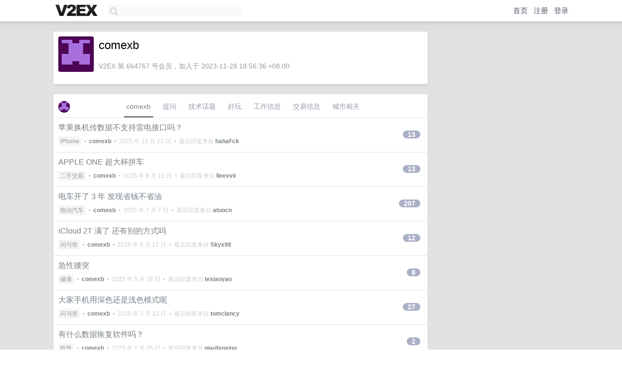

--- FILE ---
content_type: text/html; charset=UTF-8
request_url: https://v2ex.com/member/comexb
body_size: 6637
content:
<!DOCTYPE html>
<html lang="zh-CN">
<head>
    <meta name="Content-Type" content="text/html;charset=utf-8">
    <meta name="Referrer" content="unsafe-url">
    <meta content="True" name="HandheldFriendly">
    
    <meta name="theme-color" content="#ffffff">
    
    
    <meta name="apple-mobile-web-app-capable" content="yes" />
<meta name="mobile-web-app-capable" content="yes" />
<meta name="detectify-verification" content="d0264f228155c7a1f72c3d91c17ce8fb" />
<meta name="p:domain_verify" content="b87e3b55b409494aab88c1610b05a5f0"/>
<meta name="alexaVerifyID" content="OFc8dmwZo7ttU4UCnDh1rKDtLlY" />
<meta name="baidu-site-verification" content="D00WizvYyr" />
<meta name="msvalidate.01" content="D9B08FEA08E3DA402BF07ABAB61D77DE" />
<meta property="wb:webmaster" content="f2f4cb229bda06a4" />
<meta name="google-site-verification" content="LM_cJR94XJIqcYJeOCscGVMWdaRUvmyz6cVOqkFplaU" />
<meta name="wwads-cn-verify" content="c8ffe9a587b126f152ed3d89a146b445" />
<script type="text/javascript" src="https://cdn.wwads.cn/js/makemoney.js" async></script>
<script async src="https://pagead2.googlesyndication.com/pagead/js/adsbygoogle.js?client=ca-pub-5060390720525238"
     crossorigin="anonymous"></script>
    
    <title>V2EX › comexb</title>
    <link rel="dns-prefetch" href="https://static.v2ex.com/" />
<link rel="dns-prefetch" href="https://cdn.v2ex.com/" />
<link rel="dns-prefetch" href="https://i.v2ex.co/" />
<link rel="dns-prefetch" href="https://www.google-analytics.com/" />    
    <style>
        body {
            min-width: 820px;
            font-family: "Helvetica Neue", "Luxi Sans", "Segoe UI", "Hiragino Sans GB", "Microsoft Yahei", sans-serif, "Apple Logo";
        }
    </style>
    <link rel="stylesheet" type="text/css" media="screen" href="/assets/c5cbeb747d47558e3043308a6db51d2046fbbcae-combo.css?t=1768966800">
    
    <script>
        const SITE_NIGHT = 0;
    </script>
    <link rel="stylesheet" href="/static/css/vendor/tomorrow.css?v=3c006808236080a5d98ba4e64b8f323f" type="text/css">
    
    <link rel="icon" sizes="192x192" href="/static/icon-192.png">
    <link rel="apple-touch-icon" sizes="180x180" href="/static/apple-touch-icon-180.png?v=91e795b8b5d9e2cbf2d886c3d4b7d63c">
    
    <link rel="shortcut icon" href="/static/favicon.ico" type="image/png">
    
    
    <link rel="manifest" href="/manifest.webmanifest">
    <script>
        const LANG = 'zhcn';
        const FEATURES = ['search', 'favorite-nodes-sort'];
    </script>
    <script src="/assets/e018fd2b900d7499242ac6e8286c94e0e0cc8e0d-combo.js?t=1768966800" defer></script>
    <meta name="description" content="comexb&#39;s profile on V2EX">
    
    <link rel="alternate" type="application/atom+xml" href="/feed/member/comexb.xml">
    
    
    <link rel="canonical" href="https://www.v2ex.com/member/comexb">
    
    

<script>
	document.addEventListener("DOMContentLoaded", function(event) {
		protectTraffic();

        tippy('[title]', {
        placement: 'bottom',
        arrow: true,
        arrowTransform: 'translateY(-2px)'
        });

        

        const topicLinks = document.getElementsByClassName('topic-link');
const moreLinks = document.getElementsByClassName('count_livid');
const orangeLinks = document.getElementsByClassName('count_orange');
// merge non-duplicate arrays
const links = Array.from(new Set([...topicLinks, ...moreLinks, ...orangeLinks]));
for (link in links) {
    let aLink = links[link];
    if (aLink === undefined) {
        continue;
    }
    if (!aLink.hasAttribute || !aLink.hasAttribute('href')) {
        continue;
    }
    let href = aLink.getAttribute('href');
    if (href && href.startsWith('/t/')) {
        // href is something like "/t/1234#reply567"
        const topicID = href.split('/')[2].split('#')[0];
        const key = "tp" + topicID;
        const value = lscache.get(key);
        if (value) {
            const anchor = href.split('#')[1];
            const newHref = "/t/" + topicID + "?p=" + value + "#" + anchor;
            aLink.setAttribute('href', newHref);
            console.log("Set p for topic " + topicID + " to " + value + ": " + newHref);
        }
    }
}
	});
</script>
<script type="text/javascript">
function format(tpl) {
    var index = 1, items = arguments;
    return (tpl || '').replace(/{(\w*)}/g, function(match, p1) {
        return items[index++] || p1 || match;
    });
}
function loadCSS(url, callback) {
    return $('<link type="text/css" rel="stylesheet"/>')
        .attr({ href: url })
        .on('load', callback)
        .appendTo(document.head);
}
function lazyGist(element) {
    var $btn = $(element);
    var $self = $(element).parent();
    var $link = $self.find('a');
    $btn.prop('disabled', 'disabled').text('Loading...');
    $.getJSON(format('{}.json?callback=?', $link.prop('href').replace($link.prop('hash'), '')))
        .done(function(data) {
            loadCSS(data.stylesheet, function() {
                $self.replaceWith(data.div);
                $('.gist .gist-file .gist-meta a').filter(function() { return this.href === $link.prop('href'); }).parents('.gist-file').siblings().remove();
            });
        })
        .fail(function() { $self.replaceWith($('<a>').attr('href', url).text(url)); });
}
</script>

    
</head>
<body>
    


    
    <div id="Top">
        <div class="content">
            <div class="site-nav">
                <a href="/" name="top" title="way to explore"><div id="Logo"></div></a>
                <div id="search-container">
                    <input id="search" type="text" maxlength="128" autocomplete="off" tabindex="1">
                    <div id="search-result" class="box"></div>
                </div>
                <div class="tools" >
                
                    <a href="/" class="top">首页</a>
                    <a href="/signup" class="top">注册</a>
                    <a href="/signin" class="top">登录</a>
                
                </div>
            </div>
        </div>
    </div>
    
    <div id="Wrapper">
        <div class="content">
            
            <div id="Leftbar"></div>
            <div id="Rightbar">
                <div class="sep20"></div>
                











            </div>
            <div id="Main">
                <div class="sep20"></div>
                
<div class="box">
    <div class="cell">
    <table cellpadding="0" cellspacing="0" border="0" width="100%">
        <tr>
            <td width="73" valign="top" align="center"><img src="https://cdn.v2ex.com/gravatar/9eea29ed633667321130f6ba81801089?s=73&d=retro" class="avatar" border="0" align="default" alt="comexb" data-uid="664767" /><div class="sep10"></div></td>
            <td width="10"></td>
            <td width="auto" valign="top" align="left">
                <div class="fr">
                
                
                </div>
                <h1 style="margin-bottom: 5px;">comexb</h1>
                
                <span class="bigger"></span>
                
                <div class="sep10"></div>
                <span class="gray">V2EX 第 664767 号会员，加入于 2023-11-28 18:56:36 +08:00
                
                
                </span>
                
            </td>
        </tr>
    </table>
    <div class="sep5"></div>
</div>
    
    
    
    
    
    
</div>
<div class="sep20"></div>
<div class="box">
    <div class="cell_tabs flex-one-row">
        <div>
        <img src="https://cdn.v2ex.com/gravatar/9eea29ed633667321130f6ba81801089?s=48&d=retro" width="24" style="border-radius: 24px; margin-top: -2px;" border="0" />
        </div>
        <div style="flex: 1;"><a href="/member/comexb" class="cell_tab_current">comexb</a><a href="/member/comexb/qna" class="cell_tab">提问</a><a href="/member/comexb/tech" class="cell_tab">技术话题</a><a href="/member/comexb/play" class="cell_tab">好玩</a><a href="/member/comexb/jobs" class="cell_tab">工作信息</a><a href="/member/comexb/deals" class="cell_tab">交易信息</a><a href="/member/comexb/city" class="cell_tab">城市相关</a></div>
    </div>
    
    











<div class="cell item" style="">
    <table cellpadding="0" cellspacing="0" border="0" width="100%">
        <tr>
            
            <td width="auto" valign="middle"><span class="item_title"><a href="/t/1167245#reply13" class="topic-link" id="topic-link-1167245">苹果换机传数据不支持雷电接口吗？</a></span>
            <div class="sep5"></div>
            <span class="topic_info"><div class="votes"></div><a class="node" href="/go/iphone">iPhone</a> &nbsp;•&nbsp; <strong><a href="/member/comexb">comexb</a></strong> &nbsp;•&nbsp; <span title="2025-10-23 09:00:01 +08:00">2025 年 10 月 23 日</span> &nbsp;•&nbsp; 最后回复来自 <strong><a href="/member/hahaFck">hahaFck</a></strong></span>
            </td>
            <td width="70" align="right" valign="middle">
                
                <a href="/t/1167245#reply13" class="count_livid">13</a>
                
            </td>
        </tr>
    </table>
</div>














<div class="cell item" style="">
    <table cellpadding="0" cellspacing="0" border="0" width="100%">
        <tr>
            
            <td width="auto" valign="middle"><span class="item_title"><a href="/t/1149545#reply13" class="topic-link" id="topic-link-1149545">APPLE ONE 超大杯拼车</a></span>
            <div class="sep5"></div>
            <span class="topic_info"><div class="votes"></div><a class="node" href="/go/all4all">二手交易</a> &nbsp;•&nbsp; <strong><a href="/member/comexb">comexb</a></strong> &nbsp;•&nbsp; <span title="2025-08-11 23:24:24 +08:00">2025 年 8 月 11 日</span> &nbsp;•&nbsp; 最后回复来自 <strong><a href="/member/lleevvii">lleevvii</a></strong></span>
            </td>
            <td width="70" align="right" valign="middle">
                
                <a href="/t/1149545#reply13" class="count_livid">13</a>
                
            </td>
        </tr>
    </table>
</div>














<div class="cell item" style="">
    <table cellpadding="0" cellspacing="0" border="0" width="100%">
        <tr>
            
            <td width="auto" valign="middle"><span class="item_title"><a href="/t/1142850#reply207" class="topic-link" id="topic-link-1142850">电车开了 3 年 发现省钱不省油</a></span>
            <div class="sep5"></div>
            <span class="topic_info"><div class="votes"></div><a class="node" href="/go/ev">电动汽车</a> &nbsp;•&nbsp; <strong><a href="/member/comexb">comexb</a></strong> &nbsp;•&nbsp; <span title="2025-07-07 11:51:59 +08:00">2025 年 7 月 7 日</span> &nbsp;•&nbsp; 最后回复来自 <strong><a href="/member/atuocn">atuocn</a></strong></span>
            </td>
            <td width="70" align="right" valign="middle">
                
                <a href="/t/1142850#reply207" class="count_livid">207</a>
                
            </td>
        </tr>
    </table>
</div>














<div class="cell item" style="">
    <table cellpadding="0" cellspacing="0" border="0" width="100%">
        <tr>
            
            <td width="auto" valign="middle"><span class="item_title"><a href="/t/1139136#reply12" class="topic-link" id="topic-link-1139136">iCloud 2T 满了 还有别的方式吗</a></span>
            <div class="sep5"></div>
            <span class="topic_info"><div class="votes"></div><a class="node" href="/go/qna">问与答</a> &nbsp;•&nbsp; <strong><a href="/member/comexb">comexb</a></strong> &nbsp;•&nbsp; <span title="2025-06-17 16:50:31 +08:00">2025 年 6 月 17 日</span> &nbsp;•&nbsp; 最后回复来自 <strong><a href="/member/Skyx98">Skyx98</a></strong></span>
            </td>
            <td width="70" align="right" valign="middle">
                
                <a href="/t/1139136#reply12" class="count_livid">12</a>
                
            </td>
        </tr>
    </table>
</div>














<div class="cell item" style="">
    <table cellpadding="0" cellspacing="0" border="0" width="100%">
        <tr>
            
            <td width="auto" valign="middle"><span class="item_title"><a href="/t/1133860#reply8" class="topic-link" id="topic-link-1133860">急性腰突</a></span>
            <div class="sep5"></div>
            <span class="topic_info"><div class="votes"></div><a class="node" href="/go/fit">健康</a> &nbsp;•&nbsp; <strong><a href="/member/comexb">comexb</a></strong> &nbsp;•&nbsp; <span title="2025-05-28 09:29:16 +08:00">2025 年 5 月 28 日</span> &nbsp;•&nbsp; 最后回复来自 <strong><a href="/member/texiaoyao">texiaoyao</a></strong></span>
            </td>
            <td width="70" align="right" valign="middle">
                
                <a href="/t/1133860#reply8" class="count_livid">8</a>
                
            </td>
        </tr>
    </table>
</div>














<div class="cell item" style="">
    <table cellpadding="0" cellspacing="0" border="0" width="100%">
        <tr>
            
            <td width="auto" valign="middle"><span class="item_title"><a href="/t/1119881#reply27" class="topic-link" id="topic-link-1119881">大家手机用深色还是浅色模式呢</a></span>
            <div class="sep5"></div>
            <span class="topic_info"><div class="votes"></div><a class="node" href="/go/qna">问与答</a> &nbsp;•&nbsp; <strong><a href="/member/comexb">comexb</a></strong> &nbsp;•&nbsp; <span title="2025-03-22 11:09:04 +08:00">2025 年 3 月 22 日</span> &nbsp;•&nbsp; 最后回复来自 <strong><a href="/member/tomclancy">tomclancy</a></strong></span>
            </td>
            <td width="70" align="right" valign="middle">
                
                <a href="/t/1119881#reply27" class="count_livid">27</a>
                
            </td>
        </tr>
    </table>
</div>














<div class="cell item" style="">
    <table cellpadding="0" cellspacing="0" border="0" width="100%">
        <tr>
            
            <td width="auto" valign="middle"><span class="item_title"><a href="/t/1113964#reply2" class="topic-link" id="topic-link-1113964">有什么数据恢复软件吗？</a></span>
            <div class="sep5"></div>
            <span class="topic_info"><div class="votes"></div><a class="node" href="/go/software">软件</a> &nbsp;•&nbsp; <strong><a href="/member/comexb">comexb</a></strong> &nbsp;•&nbsp; <span title="2025-02-25 09:41:15 +08:00">2025 年 2 月 25 日</span> &nbsp;•&nbsp; 最后回复来自 <strong><a href="/member/qiaofanxing">qiaofanxing</a></strong></span>
            </td>
            <td width="70" align="right" valign="middle">
                
                <a href="/t/1113964#reply2" class="count_livid">2</a>
                
            </td>
        </tr>
    </table>
</div>














<div class="cell item" style="">
    <table cellpadding="0" cellspacing="0" border="0" width="100%">
        <tr>
            
            <td width="auto" valign="middle"><span class="item_title"><a href="/t/1103931#reply11" class="topic-link" id="topic-link-1103931">问一下大家出国都买的啥充电器</a></span>
            <div class="sep5"></div>
            <span class="topic_info"><div class="votes"></div><a class="node" href="/go/qna">问与答</a> &nbsp;•&nbsp; <strong><a href="/member/comexb">comexb</a></strong> &nbsp;•&nbsp; <span title="2025-12-06 10:13:48 +08:00">2025 年 12 月 6 日</span> &nbsp;•&nbsp; 最后回复来自 <strong><a href="/member/mrgirff">mrgirff</a></strong></span>
            </td>
            <td width="70" align="right" valign="middle">
                
                <a href="/t/1103931#reply11" class="count_livid">11</a>
                
            </td>
        </tr>
    </table>
</div>














<div class="cell item" style="">
    <table cellpadding="0" cellspacing="0" border="0" width="100%">
        <tr>
            
            <td width="auto" valign="middle"><span class="item_title"><a href="/t/1096362#reply0" class="topic-link" id="topic-link-1096362">双 12 了 大家都打算买什么交流一下</a></span>
            <div class="sep5"></div>
            <span class="topic_info"><div class="votes"></div><a class="node" href="/go/survey">调查</a> &nbsp;•&nbsp; <strong><a href="/member/comexb">comexb</a></strong> &nbsp;•&nbsp; <span title="2024-12-10 11:25:35 +08:00">2024 年 12 月 10 日</span></span>
            </td>
            <td width="70" align="right" valign="middle">
                
            </td>
        </tr>
    </table>
</div>














<div class="cell item" style="">
    <table cellpadding="0" cellspacing="0" border="0" width="100%">
        <tr>
            
            <td width="auto" valign="middle"><span class="item_title"><a href="/t/1081939#reply10" class="topic-link" id="topic-link-1081939">微软的两步验证一直有人尝试登入</a></span>
            <div class="sep5"></div>
            <span class="topic_info"><div class="votes"></div><a class="node" href="/go/qna">问与答</a> &nbsp;•&nbsp; <strong><a href="/member/comexb">comexb</a></strong> &nbsp;•&nbsp; <span title="2024-10-24 23:53:00 +08:00">2024 年 10 月 24 日</span> &nbsp;•&nbsp; 最后回复来自 <strong><a href="/member/flynaj">flynaj</a></strong></span>
            </td>
            <td width="70" align="right" valign="middle">
                
                <a href="/t/1081939#reply10" class="count_livid">10</a>
                
            </td>
        </tr>
    </table>
</div>



    
    <div class="inner"><span class="chevron">»</span> <a href="/member/comexb/topics">comexb 创建的更多主题</a></div>
    
    
</div>
<div class="sep20"></div>
<div class="box">
    <div class="cell"><span class="gray">comexb 最近回复了</span></div>
    
    
    <div class="dock_area">
        <table cellpadding="0" cellspacing="0" border="0" width="100%">
            <tr>
                <td style="padding: 10px 15px 8px 15px; font-size: 12px; text-align: left;"><div class="fr"><span class="fade" title="2026-01-16 11:29:03 +08:00">5 天前</span> </div><span class="gray">回复了 <a href="/member/terito11122">terito11122</a> 创建的主题 <span class="chevron">›</span> <a href="/go/life">生活</a> <span class="chevron">›</span> <a href="/t/1186091#reply66">晚上 3 点被楼上做爱吵醒</a></span></td>
            </tr>
        </table>
    </div>
    <div class="inner">
        <div class="reply_content">一起叫 她叫你也叫</div>
    </div>
    
    
    
    <div class="dock_area">
        <table cellpadding="0" cellspacing="0" border="0" width="100%">
            <tr>
                <td style="padding: 10px 15px 8px 15px; font-size: 12px; text-align: left;"><div class="fr"><span class="fade" title="2026-01-15 09:46:48 +08:00">6 天前</span> </div><span class="gray">回复了 <a href="/member/qianyidui">qianyidui</a> 创建的主题 <span class="chevron">›</span> <a href="/go/life">生活</a> <span class="chevron">›</span> <a href="/t/1185788#reply101">为什么会控制不住的想喝酒？</a></span></td>
            </tr>
        </table>
    </div>
    <div class="inner">
        <div class="reply_content">我是不喝酒，啥酒都觉得有一股怪味，同时我特别讨厌被酒精麻痹感觉，一切反应都慢了。</div>
    </div>
    
    
    
    
    
    <div class="dock_area">
        <table cellpadding="0" cellspacing="0" border="0" width="100%">
            <tr>
                <td style="padding: 10px 15px 8px 15px; font-size: 12px; text-align: left;"><div class="fr"><span class="fade" title="2025-12-22 09:49:48 +08:00">2025 年 12 月 22 日</span> </div><span class="gray">回复了 <a href="/member/052678">052678</a> 创建的主题 <span class="chevron">›</span> <a href="/go/lifestyle">生活方式</a> <span class="chevron">›</span> <a href="/t/1180308#reply106">兄弟们，我打算戒掉网游，只玩单机或者联机游戏了</a></span></td>
            </tr>
        </table>
    </div>
    <div class="inner">
        <div class="reply_content">放心吧，迟早会阳痿的，打开电脑后不知道干啥，游戏点击了启动，不知道玩啥，然后发呆。</div>
    </div>
    
    
    
    <div class="dock_area">
        <table cellpadding="0" cellspacing="0" border="0" width="100%">
            <tr>
                <td style="padding: 10px 15px 8px 15px; font-size: 12px; text-align: left;"><div class="fr"><span class="fade" title="2025-12-17 19:18:40 +08:00">2025 年 12 月 17 日</span> </div><span class="gray">回复了 <a href="/member/Jacefan">Jacefan</a> 创建的主题 <span class="chevron">›</span> <a href="/go/ev">电动汽车</a> <span class="chevron">›</span> <a href="/t/1179525#reply222">决赛圈， yu7 和 model y 二选一</a></span></td>
            </tr>
        </table>
    </div>
    <div class="inner">
        <div class="reply_content">我都有，目前来说还是 yu7 开着舒服，y 丢车库了。</div>
    </div>
    
    
    
    <div class="dock_area">
        <table cellpadding="0" cellspacing="0" border="0" width="100%">
            <tr>
                <td style="padding: 10px 15px 8px 15px; font-size: 12px; text-align: left;"><div class="fr"><span class="fade" title="2025-12-15 12:52:26 +08:00">2025 年 12 月 15 日</span> </div><span class="gray">回复了 <a href="/member/hahiru">hahiru</a> 创建的主题 <span class="chevron">›</span> <a href="/go/life">生活</a> <span class="chevron">›</span> <a href="/t/1178927#reply149">偶然发现我的老婆的皮肤摸起来麻麻的。</a></span></td>
            </tr>
        </table>
    </div>
    <div class="inner">
        <div class="reply_content">？就这</div>
    </div>
    
    
    
    <div class="dock_area">
        <table cellpadding="0" cellspacing="0" border="0" width="100%">
            <tr>
                <td style="padding: 10px 15px 8px 15px; font-size: 12px; text-align: left;"><div class="fr"><span class="fade" title="2025-11-27 12:40:51 +08:00">2025 年 11 月 27 日</span> </div><span class="gray">回复了 <a href="/member/mintyvovo">mintyvovo</a> 创建的主题 <span class="chevron">›</span> <a href="/go/mba">MacBook Air</a> <span class="chevron">›</span> <a href="/t/1175390#reply24">全新 MacBook Air 13.6 寸 M4 16+512 什么价位入手合适</a></span></td>
            </tr>
        </table>
    </div>
    <div class="inner">
        <div class="reply_content">我国补出来前几个月 1.3 买的 m2air 16+512 呜呜😭</div>
    </div>
    
    
    
    <div class="dock_area">
        <table cellpadding="0" cellspacing="0" border="0" width="100%">
            <tr>
                <td style="padding: 10px 15px 8px 15px; font-size: 12px; text-align: left;"><div class="fr"><span class="fade" title="2025-11-26 17:21:00 +08:00">2025 年 11 月 26 日</span> </div><span class="gray">回复了 <a href="/member/bugDev">bugDev</a> 创建的主题 <span class="chevron">›</span> <a href="/go/qna">问与答</a> <span class="chevron">›</span> <a href="/t/1175146#reply217">说一件你坚持了五年以上的事情</a></span></td>
            </tr>
        </table>
    </div>
    <div class="inner">
        <div class="reply_content">坚持每天撸</div>
    </div>
    
    
    
    <div class="dock_area">
        <table cellpadding="0" cellspacing="0" border="0" width="100%">
            <tr>
                <td style="padding: 10px 15px 8px 15px; font-size: 12px; text-align: left;"><div class="fr"><span class="fade" title="2025-11-19 16:15:28 +08:00">2025 年 11 月 19 日</span> </div><span class="gray">回复了 <a href="/member/tog">tog</a> 创建的主题 <span class="chevron">›</span> <a href="/go/fit">健康</a> <span class="chevron">›</span> <a href="/t/1173739#reply30">你们有便血过吗？</a></span></td>
            </tr>
        </table>
    </div>
    <div class="inner">
        <div class="reply_content">1.多吃蔬菜<br />2.每天用花洒冲屁眼<br />3.换成湿纸巾擦屁股<br />4.每天 10 分钟缩肛<br />这是医生给我说的，我这样做，已经很多年没有长痔疮了。</div>
    </div>
    
    
    
    <div class="dock_area">
        <table cellpadding="0" cellspacing="0" border="0" width="100%">
            <tr>
                <td style="padding: 10px 15px 8px 15px; font-size: 12px; text-align: left;"><div class="fr"><span class="fade" title="2025-11-15 12:18:57 +08:00">2025 年 11 月 15 日</span> </div><span class="gray">回复了 <a href="/member/tiancaiXD">tiancaiXD</a> 创建的主题 <span class="chevron">›</span> <a href="/go/life">生活</a> <span class="chevron">›</span> <a href="/t/1172935#reply102">各省婚礼彩礼多少钱？</a></span></td>
            </tr>
        </table>
    </div>
    <div class="cell">
        <div class="reply_content">河北县城 12 万-20 万。</div>
    </div>
    
    
    
    <div class="inner"><span class="chevron">»</span> <a href="/member/comexb/replies">comexb 创建的更多回复</a></div>
    
</div>

            </div>
            
            
        </div>
        <div class="c"></div>
        <div class="sep20"></div>
    </div>
    <div id="Bottom">
        <div class="content">
            <div class="inner">
                <div class="sep10"></div>
                    <div class="fr">
                        <a href="https://www.digitalocean.com/?refcode=1b51f1a7651d" target="_blank"><div id="DigitalOcean"></div></a>
                    </div>
                    <strong><a href="/about" class="dark" target="_self">关于</a> &nbsp; <span class="snow">·</span> &nbsp; <a href="/help" class="dark" target="_self">帮助文档</a> &nbsp; <span class="snow">·</span> &nbsp; <a href="/pro/about" class="dark" target="_self">自助推广系统</a> &nbsp; <span class="snow">·</span> &nbsp; <a href="https://blog.v2ex.com/" class="dark" target="_blank">博客</a> &nbsp; <span class="snow">·</span> &nbsp; <a href="/help/api" class="dark" target="_self">API</a> &nbsp; <span class="snow">·</span> &nbsp; <a href="/faq" class="dark" target="_self">FAQ</a> &nbsp; <span class="snow">·</span> &nbsp; <a href="/solana" class="dark" target="_self">Solana</a> &nbsp; <span class="snow">·</span> &nbsp; 5524 人在线</strong> &nbsp; <span class="fade">最高记录 6679</span> &nbsp; <span class="snow">·</span> &nbsp; <a href="/select/language" class="f11"><img src="/static/img/language.png?v=6a5cfa731dc71a3769f6daace6784739" width="16" align="absmiddle" id="ico-select-language" /> &nbsp; Select Language</a>
                    <div class="sep20"></div>
                    创意工作者们的社区
                    <div class="sep5"></div>
                    World is powered by solitude
                    <div class="sep20"></div>
                    <span class="small fade">VERSION: 3.9.8.5 · 41ms · <a href="/worldclock#utc">UTC 03:42</a> · <a href="/worldclock#pvg">PVG 11:42</a> · <a href="/worldclock#lax">LAX 19:42</a> · <a href="/worldclock#jfk">JFK 22:42</a><br />♥ Do have faith in what you're doing.</span>
                <div class="sep10"></div>
            </div>
        </div>
    </div>

    

    

    
    <script src="/b/i/zZ1-keL9-7C_Zdy4B3WtZqnpMS_iCeK4LYKunDK5KtuNjcqPyZBVGogFW82sYUBAsDIVKqXmS7VrpBEY7JAicAQ-RqsTTF-yI9XciroXFt6Sj_vJwOpknpInxFo37Y--tH2GBR2NcruxSDrZrrvp36GqFcaCEmERdLgjOoLJpWM="></script>
    

    
    <script>
      (function(i,s,o,g,r,a,m){i['GoogleAnalyticsObject']=r;i[r]=i[r]||function(){
      (i[r].q=i[r].q||[]).push(arguments)},i[r].l=1*new Date();a=s.createElement(o),
      m=s.getElementsByTagName(o)[0];a.async=1;a.src=g;m.parentNode.insertBefore(a,m)
      })(window,document,'script','//www.google-analytics.com/analytics.js','ga');

      ga('create', 'UA-11940834-2', 'v2ex.com');
      ga('send', 'pageview');
      
ga('send', 'event', 'Member', 'profile', 'comexb');


    </script>
    

    
<button class="scroll-top" data-scroll="up" type="button"><span>❯<span></button>
</body>
</html>

--- FILE ---
content_type: text/html; charset=utf-8
request_url: https://www.google.com/recaptcha/api2/aframe
body_size: 268
content:
<!DOCTYPE HTML><html><head><meta http-equiv="content-type" content="text/html; charset=UTF-8"></head><body><script nonce="B0xVLD468eyQWzvNENDkhA">/** Anti-fraud and anti-abuse applications only. See google.com/recaptcha */ try{var clients={'sodar':'https://pagead2.googlesyndication.com/pagead/sodar?'};window.addEventListener("message",function(a){try{if(a.source===window.parent){var b=JSON.parse(a.data);var c=clients[b['id']];if(c){var d=document.createElement('img');d.src=c+b['params']+'&rc='+(localStorage.getItem("rc::a")?sessionStorage.getItem("rc::b"):"");window.document.body.appendChild(d);sessionStorage.setItem("rc::e",parseInt(sessionStorage.getItem("rc::e")||0)+1);localStorage.setItem("rc::h",'1768966978899');}}}catch(b){}});window.parent.postMessage("_grecaptcha_ready", "*");}catch(b){}</script></body></html>

--- FILE ---
content_type: application/javascript; charset=utf-8
request_url: https://esm.sh/@noble/hashes@1.8.0/es2022/esm/_u64.mjs
body_size: 529
content:
/* esm.sh - @noble/hashes@1.8.0/esm/_u64 */
var l=BigInt(4294967295),s=BigInt(32);function d(t,o=!1){return o?{h:Number(t&l),l:Number(t>>s&l)}:{h:Number(t>>s&l)|0,l:Number(t&l)|0}}function a(t,o=!1){let n=t.length,r=new Uint32Array(n),c=new Uint32Array(n);for(let e=0;e<n;e++){let{h:i,l:u}=d(t[e],o);[r[e],c[e]]=[i,u]}return[r,c]}var B=(t,o)=>BigInt(t>>>0)<<s|BigInt(o>>>0),f=(t,o,n)=>t>>>n,h=(t,o,n)=>t<<32-n|o>>>n,H=(t,o,n)=>t>>>n|o<<32-n,L=(t,o,n)=>t<<32-n|o>>>n,g=(t,o,n)=>t<<64-n|o>>>n-32,S=(t,o,n)=>t>>>n-32|o<<64-n,m=(t,o)=>o,A=(t,o)=>t,_=(t,o,n)=>t<<n|o>>>32-n,b=(t,o,n)=>o<<n|t>>>32-n,I=(t,o,n)=>o<<n-32|t>>>64-n,N=(t,o,n)=>t<<n-32|o>>>64-n;function p(t,o,n,r){let c=(o>>>0)+(r>>>0);return{h:t+n+(c/2**32|0)|0,l:c|0}}var U=(t,o,n)=>(t>>>0)+(o>>>0)+(n>>>0),w=(t,o,n,r)=>o+n+r+(t/2**32|0)|0,x=(t,o,n,r)=>(t>>>0)+(o>>>0)+(n>>>0)+(r>>>0),y=(t,o,n,r,c)=>o+n+r+c+(t/2**32|0)|0,K=(t,o,n,r,c)=>(t>>>0)+(o>>>0)+(n>>>0)+(r>>>0)+(c>>>0),M=(t,o,n,r,c,e)=>o+n+r+c+e+(t/2**32|0)|0;var j={fromBig:d,split:a,toBig:B,shrSH:f,shrSL:h,rotrSH:H,rotrSL:L,rotrBH:g,rotrBL:S,rotr32H:m,rotr32L:A,rotlSH:_,rotlSL:b,rotlBH:I,rotlBL:N,add:p,add3L:U,add3H:w,add4L:x,add4H:y,add5H:M,add5L:K},k=j;export{p as add,w as add3H,U as add3L,y as add4H,x as add4L,M as add5H,K as add5L,k as default,d as fromBig,I as rotlBH,N as rotlBL,_ as rotlSH,b as rotlSL,m as rotr32H,A as rotr32L,g as rotrBH,S as rotrBL,H as rotrSH,L as rotrSL,f as shrSH,h as shrSL,a as split,B as toBig};
//# sourceMappingURL=_u64.mjs.map